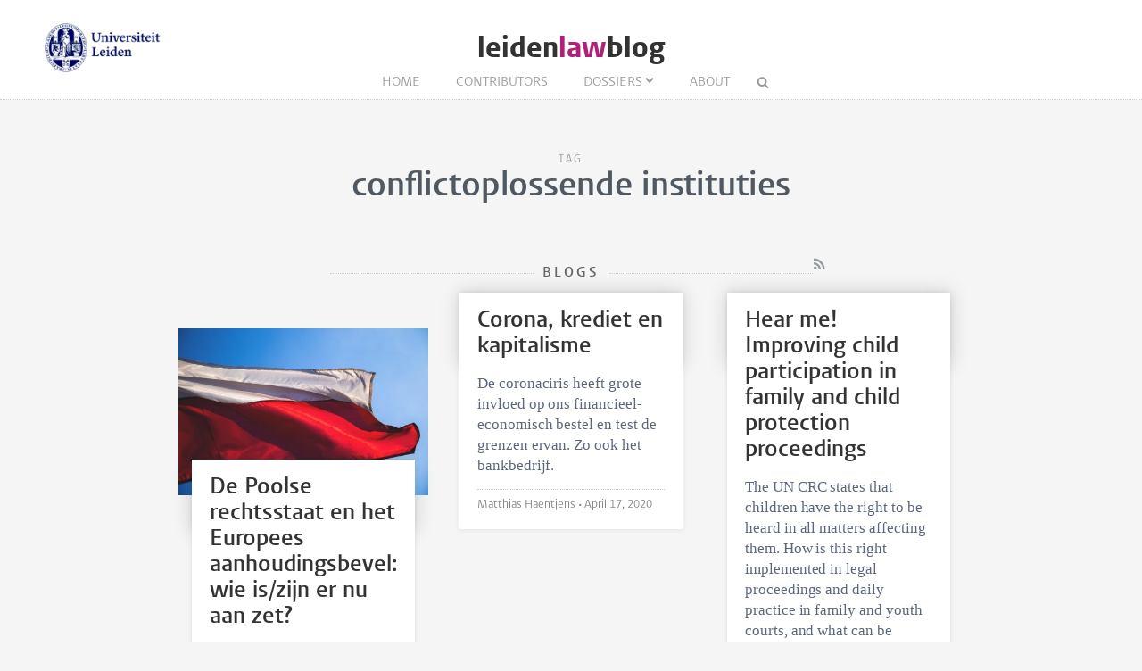

--- FILE ---
content_type: text/html; charset=UTF-8
request_url: https://www.leidenlawblog.nl/tags/conflictoplossende%20instituties/p3
body_size: 3346
content:
<!DOCTYPE html>
<html lang="en">
    <head>
        <meta charset="UTF-8">
        <meta name="viewport" content="width=device-width, initial-scale=1.0">
        <meta http-equiv="X-UA-Compatible" content="ie=edge">

  		<link rel="home" href="https://www.leidenlawblog.nl/" />
        <link rel="shortcut icon" type="image/png" href="/favicon.ico">
        
				<title>conflictoplossende instituties - Leiden Law Blog</title>
        <link rel="prev" href="https://www.leidenlawblog.nl/tags/conflictoplossende instituties/p2">      		
   		<link rel="stylesheet" href="/styles/main.css">
		<style>.article-author__link:hover,.statslink:hover,.edit__link:hover,.article-list__link:hover h1,.article__metalink:hover,.aside-list__link:hover,.authorlist__link:hover,.cc-v-down:hover,.cc-v-up:hover,.content-block a,.dossiers__link:hover,.dropdown__list--link:hover,.footer__link:hover,.header__logolink span,.more__link:hover,.navigation__link:active,.navigation__link:hover,.navigation__toggle:hover,.pagination__link:hover,.statstable__link:hover,.alphabet a:hover,.alphabet a.active{color:#b02079}.aside-figure--dossier{border-top:5px solid #b02079}.quote-left{border-right:5px solid #b02079}.quote-right{border-left:5px solid #b02079}.aside-figure--dossier:before{background-image:linear-gradient(to bottom right,#b02079ad 0%,#b0207930 100%)}</style>    </head>
	<body>
		<header class="header__box">
			<div class="header__wrapper wrapper__full"> 
				<a class="header__ullink" href="/">
					<img class="header__ullogo" src="/images/zegel.png" alt="Universiteit Leiden">
				</a>
				
										
				<h1 class="header__logo">
					<a href="/" class="header__logolink">leiden<span>law</span>blog</a>
				</h1>
							
				<nav class="navigation">
				
					<input class="navigation__checkbox" type="checkbox" id="mobile-toggle">
					<label class="navigation__toggle" for="mobile-toggle">☰</label>
					<ul class="navigation__list">
						<li class="navigation__item"><a class="navigation__link" href="/">Home</a></li>
						<li class="navigation__item"><a class="navigation__link" href="/contributors					/list/a">Contributors</a></li>
						<li class="navigation__item">
<a class=" navigation__link navigation__link--dropdown" href="/dossiers">Dossiers</a>
	<div class="dropdown__navigation">
		<div class="dropdown__wrapper wrapper__full">
			<div class="dropdown__spotlight">
								<ul class="dropdown__spotlight--container">
									<li class="dropdown__spotlight--item">
						<a href="https://www.leidenlawblog.nl/dossiers/law-corona" class="dropdown__spotlight--link">
																			<figure>
								<img class="dropdown__spotlight--image" src="https://www.leidenlawblog.nl/images/dossiers/_articleThumb/mika-baumeister-uz_T7h8ds04-unsplash.jpg" alt="Law &amp; Corona" >
							</figure>
												<span>Law &amp; Corona</span>
						</a>
					</li>
									<li class="dropdown__spotlight--item">
						<a href="https://www.leidenlawblog.nl/dossiers/air-and-space-law" class="dropdown__spotlight--link">
																			<figure>
								<img class="dropdown__spotlight--image" src="https://www.leidenlawblog.nl/images/dossiers/_articleThumb/nasa-OLlj17tUZnU-unsplash.jpg" alt="Air and Space law" >
							</figure>
												<span>Air and Space law</span>
						</a>
					</li>
									<li class="dropdown__spotlight--item">
						<a href="https://www.leidenlawblog.nl/dossiers/war-in-ukraine" class="dropdown__spotlight--link">
																			<figure>
								<img class="dropdown__spotlight--image" src="https://www.leidenlawblog.nl/images/dossiers/_articleThumb/dovile-ramoskaite-zzjBhLHkYg-unsplash-1.jpg" alt="War in Ukraine" >
							</figure>
												<span>War in Ukraine</span>
						</a>
					</li>
								</ul>
			</div>
						<ul class="dropdown__list">
												<li class="dropdown__list--item">
						<a class="dropdown__list--link" href="https://www.leidenlawblog.nl/dossiers/childrens-rights">Children&#039;s rights</a>
					</li>
																<li class="dropdown__list--item">
						<a class="dropdown__list--link" href="https://www.leidenlawblog.nl/dossiers/legal-history">Legal history</a>
					</li>
																<li class="dropdown__list--item">
						<a class="dropdown__list--link" href="https://www.leidenlawblog.nl/dossiers/sustainability">Sustainability</a>
					</li>
																<li class="dropdown__list--item">
						<a class="dropdown__list--link" href="https://www.leidenlawblog.nl/dossiers/international-law">International Law</a>
					</li>
																							<li class="dropdown__list--item">
						<a class="dropdown__list--link" href="https://www.leidenlawblog.nl/dossiers/dutch-politics">Dutch politics</a>
					</li>
																<li class="dropdown__list--item">
						<a class="dropdown__list--link" href="https://www.leidenlawblog.nl/dossiers/migration-and-integration">Migration and Integration</a>
					</li>
																<li class="dropdown__list--item">
						<a class="dropdown__list--link" href="https://www.leidenlawblog.nl/dossiers/climate-change">Climate change</a>
					</li>
																<li class="dropdown__list--item">
						<a class="dropdown__list--link" href="https://www.leidenlawblog.nl/dossiers/the-world-wide-web">The World Wide Web</a>
					</li>
																							<li class="dropdown__list--item">
						<a class="dropdown__list--link" href="https://www.leidenlawblog.nl/dossiers/cybercrime">Cybercrime</a>
					</li>
																<li class="dropdown__list--item">
						<a class="dropdown__list--link" href="https://www.leidenlawblog.nl/dossiers/finance-and-the-law">Finance and the Law</a>
					</li>
																<li class="dropdown__list--item">
						<a class="dropdown__list--link" href="https://www.leidenlawblog.nl/dossiers/the-progression-of-eu-law">The progression of EU law</a>
					</li>
																<li class="dropdown__list--item">
						<a class="dropdown__list--link" href="https://www.leidenlawblog.nl/dossiers/terrorism-and-law">Terrorism and Law</a>
					</li>
																<li class="dropdown__list--item">
						<a class="dropdown__list--link" href="https://www.leidenlawblog.nl/dossiers/freedom-and-law">Freedom and Law</a>
					</li>
																<li class="dropdown__list--item">
						<a class="dropdown__list--link" href="https://www.leidenlawblog.nl/dossiers/animal-rights">Animal rights</a>
					</li>
																							<li class="dropdown__list--item">
						<a class="dropdown__list--link" href="https://www.leidenlawblog.nl/dossiers/health-law">Health Law</a>
					</li>
																<li class="dropdown__list--item">
						<a class="dropdown__list--link" href="https://www.leidenlawblog.nl/dossiers/courts-as-an-arena-for-societal-change">Courts as an Arena for Societal Change</a>
					</li>
										</ul>
		</div>
	</div>
</li>						<li class="navigation__item"><a class="navigation__link" href="/about">About</a></li>
						<li class="navigation__item">
							<form class="navigation__search" id="search" action="https://www.leidenlawblog.nl/search">
							<fieldset class="navigation__searchform">
							   <legend>Search this site</legend>
							   <input type="text" name="q" placeholder="" >
							</fieldset>
							</form>
						</li>
					</ul>
				</nav>
			</div>
		</header>


			<main class="wrapper__small wrapper__small--top">
		<div class="header__container">
			<span class="pageheader--sub">Tag</span>
			<h1 class="pageheader--big">conflictoplossende instituties</h1>
		</div>

		<span class="header__container--small">
			<h2 class="pageheader--small">Blogs</h2 >
			<a class="pageheader__feed" href="https://www.leidenlawblog.nl/tags/conflictoplossende%20instituties/p3/feed"></a>
		</span>
	</main>	

	<div class="wrapper__medium">
			<div class="article-list--small">
							
<article class="article-list__item article-list__item--small">
				<figure>
			<a href="https://www.leidenlawblog.nl/articles/de-poolse-rechtsstaat-en-het-europees-aanhoudingsbevel-wie-is-zijn-er-nu-aan-zet">
				<img src="https://www.leidenlawblog.nl/images/uploads/_articleThumb/28078895493_c7754c65a7_c.jpg" alt="De Poolse rechtsstaat en het Europees aanhoudingsbevel: wie is/zijn er nu aan zet?" class="article-list__image">
			</a>
		</figure>
		<div class="article-list__container">
		<div class="article-list__box">
			<a class="article-list__link" href="https://www.leidenlawblog.nl/articles/de-poolse-rechtsstaat-en-het-europees-aanhoudingsbevel-wie-is-zijn-er-nu-aan-zet">
				<h1 class="article-list__header">De Poolse rechtsstaat en het Europees aanhoudingsbevel: wie is/zijn er nu aan zet?</h1>
				<p class="article-list__abstract">In wat misschien wel één van de belangrijkste uitspraken van 2020 is, heeft het Hof van Justitie van de EU andermaal beslist dat de uitvoering van uit Polen afkomstige Europees aanhoudingsbevelen niet structureel kan worden geweigerd.</p>
			</a>
			<p class="article-list__meta">
									Elise Filius and
									Jannemieke Ouwerkerk
							
				&#8226;
				<time datetime="2020-12-24T10:39:00+01:00">December 24, 2020 </time>

																						
			</p>
		</div>
	</div>
</article>
		   					
<article class="article-list__item article-list__item--small">
			<div class="article-list__container">
		<div class="article-list__box">
			<a class="article-list__link" href="https://www.leidenlawblog.nl/articles/corona-krediet-en-kapitalisme">
				<h1 class="article-list__header">Corona, krediet en kapitalisme</h1>
				<p class="article-list__abstract">De coronaciris heeft grote invloed op ons financieel-economisch bestel en test de grenzen ervan. Zo ook het bankbedrijf.</p>
			</a>
			<p class="article-list__meta">
									Matthias Haentjens
							
				&#8226;
				<time datetime="2020-04-17T10:28:00+02:00">April 17, 2020 </time>

																						
			</p>
		</div>
	</div>
</article>
		   					
<article class="article-list__item article-list__item--small">
			<div class="article-list__container">
		<div class="article-list__box">
			<a class="article-list__link" href="https://www.leidenlawblog.nl/articles/hear-me-improving-child-participation-in-family-and-child-protection-proceedings">
				<h1 class="article-list__header">Hear me! Improving child participation in family and child protection proceedings</h1>
				<p class="article-list__abstract">The UN CRC states that children have the right to be heard in all matters affecting them. How is this right implemented in legal proceedings and daily practice in family and youth courts, and what can be improved?</p>
			</a>
			<p class="article-list__meta">
									Marielle Bruning
							
				&#8226;
				<time datetime="2020-03-13T10:00:00+01:00">March 13, 2020 </time>

																						
			</p>
		</div>
	</div>
</article>
		   					
<article class="article-list__item article-list__item--small">
				<figure>
			<a href="https://www.leidenlawblog.nl/articles/brexit-and-the-courts-of-london">
				<img src="https://www.leidenlawblog.nl/images/uploads/_articleThumb/jusitia3.jpg" alt="Brexit and the courts of London, or how England scrambles to remain a relevant jurisdiction" class="article-list__image">
			</a>
		</figure>
		<div class="article-list__container">
		<div class="article-list__box">
			<a class="article-list__link" href="https://www.leidenlawblog.nl/articles/brexit-and-the-courts-of-london">
				<h1 class="article-list__header">Brexit and the courts of London, or how England scrambles to remain a relevant jurisdiction</h1>
				<p class="article-list__abstract">Commercial and financial transaction documentation commonly refers to the London courts to adjudicate any dispute. After Brexit, this forum clause may be problematic. The HCCC is a solution of sorts - parties may have to reconsider their choice of court.</p>
			</a>
			<p class="article-list__meta">
									Matthias Haentjens and
									Laura van Bochove
							
				&#8226;
				<time datetime="2019-02-18T11:30:00+01:00">February 18, 2019 </time>

																						
			</p>
		</div>
	</div>
</article>
		   			   	</div>
			<ul class="pagination">
			<li class="pagination__item"><a class="pagination__link pagination__link--prev" href="https://www.leidenlawblog.nl/tags/conflictoplossende instituties/p2"></a></li>
				<li class="pagination__item"><a class="pagination__link" href="https://www.leidenlawblog.nl/tags/conflictoplossende instituties">1</a></li>
			<li class="pagination__item"><a class="pagination__link" href="https://www.leidenlawblog.nl/tags/conflictoplossende instituties/p2">2</a></li>
		<li  class="pagination__item pagination__item--current">3</li>
		</ul>
				</div>


		<footer class="footer">
	<div class="footer__container wrapper__full">

										<section class="footer__section">
						<h2 class="footer__header">Stay Connected</h2>
						<ul class="footer__list">
															<li class="footer__item footer__item--social"><a class="footer__link footer__link--social" href="http://www.facebook.com/leidenlawschool"></a></li>
															<li class="footer__item footer__item--social"><a class="footer__link footer__link--social" href="http://www.linkedin.com/company/1009264?trk=tyah"></a></li>
															<li class="footer__item footer__item--social"><a class="footer__link footer__link--social" href="http://www.youtube.com/LeidenLawSchool"></a></li>
															<li class="footer__item footer__item--social"><a class="footer__link footer__link--social" href="/feed"></a></li>
													</ul>
					</section>

						
										<section class="footer__section">
						<h2 class="footer__header">More</h2>
						<ul class="footer__list">
															<li class="footer__item"><a class="footer__link" href="https://www.universiteitleiden.nl/en/law">Leiden Law School</a></li>
															<li class="footer__item"><a class="footer__link" href="http://www.universiteitleiden.nl/en/">Leiden University</a></li>
															<li class="footer__item"><a class="footer__link" href="https://www.paoleiden.nl/cursusaanbod/?thought=datum&amp;thought=oplopend&amp;opleidingnaam=&amp;spreker=18278&amp;educationtype=&amp;pointsfilter=">Juridisch PAO</a></li>
													</ul>
					</section>
			
						
										<section class="footer__section">
						<h2 class="footer__header">Info</h2>
						<ul class="footer__list">
															<li class="footer__item"><a class="footer__link" href="/disclaimer">Disclaimer</a></li>
													</ul>
					</section>
			
						
		
	  </div>
</footer>

						
			<script async src="https://www.googletagmanager.com/gtag/js?id=G-044G0YZBQD"></script>
	<script>
	  window.dataLayer = window.dataLayer || [];
	  function gtag(){dataLayer.push(arguments);}
	  gtag('js', new Date());

	  gtag('config', 'G-044G0YZBQD');
	</script>

	</body>
</html>
